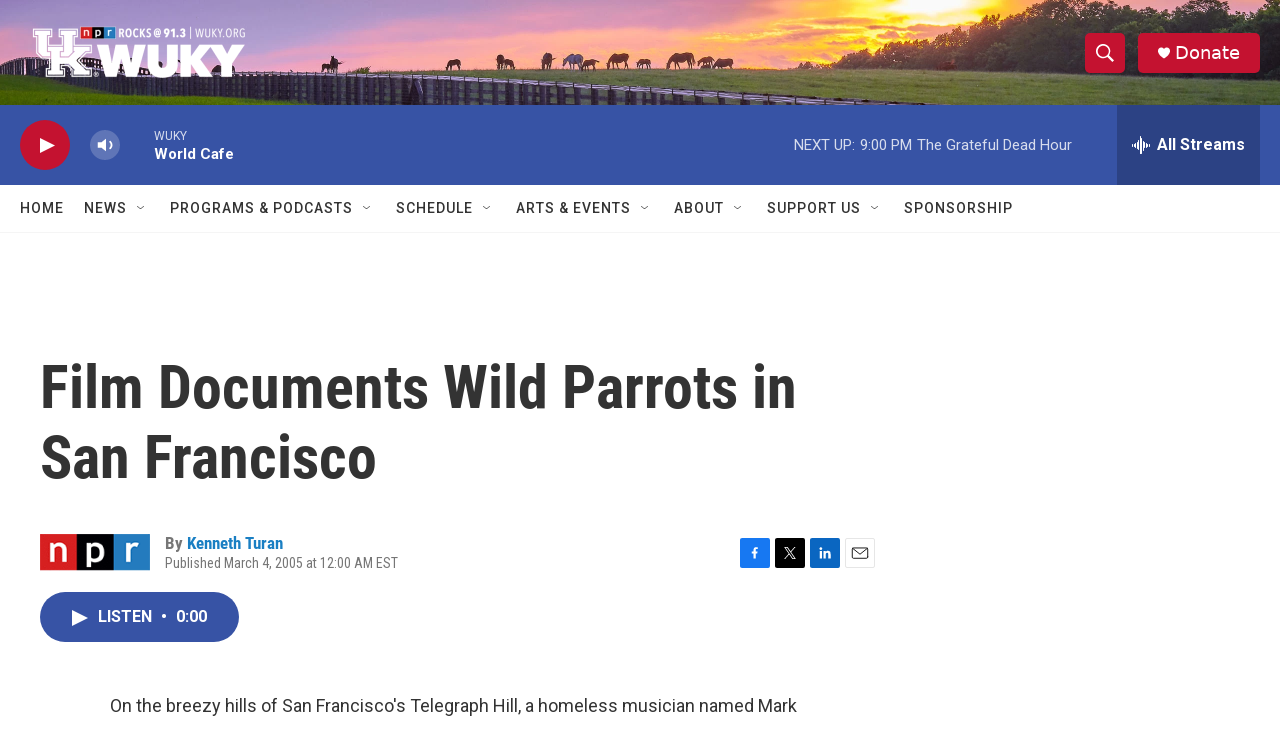

--- FILE ---
content_type: text/html; charset=utf-8
request_url: https://www.google.com/recaptcha/api2/aframe
body_size: 267
content:
<!DOCTYPE HTML><html><head><meta http-equiv="content-type" content="text/html; charset=UTF-8"></head><body><script nonce="14Ro4KAIMrD9wFSQRa-WFg">/** Anti-fraud and anti-abuse applications only. See google.com/recaptcha */ try{var clients={'sodar':'https://pagead2.googlesyndication.com/pagead/sodar?'};window.addEventListener("message",function(a){try{if(a.source===window.parent){var b=JSON.parse(a.data);var c=clients[b['id']];if(c){var d=document.createElement('img');d.src=c+b['params']+'&rc='+(localStorage.getItem("rc::a")?sessionStorage.getItem("rc::b"):"");window.document.body.appendChild(d);sessionStorage.setItem("rc::e",parseInt(sessionStorage.getItem("rc::e")||0)+1);localStorage.setItem("rc::h",'1768787086861');}}}catch(b){}});window.parent.postMessage("_grecaptcha_ready", "*");}catch(b){}</script></body></html>